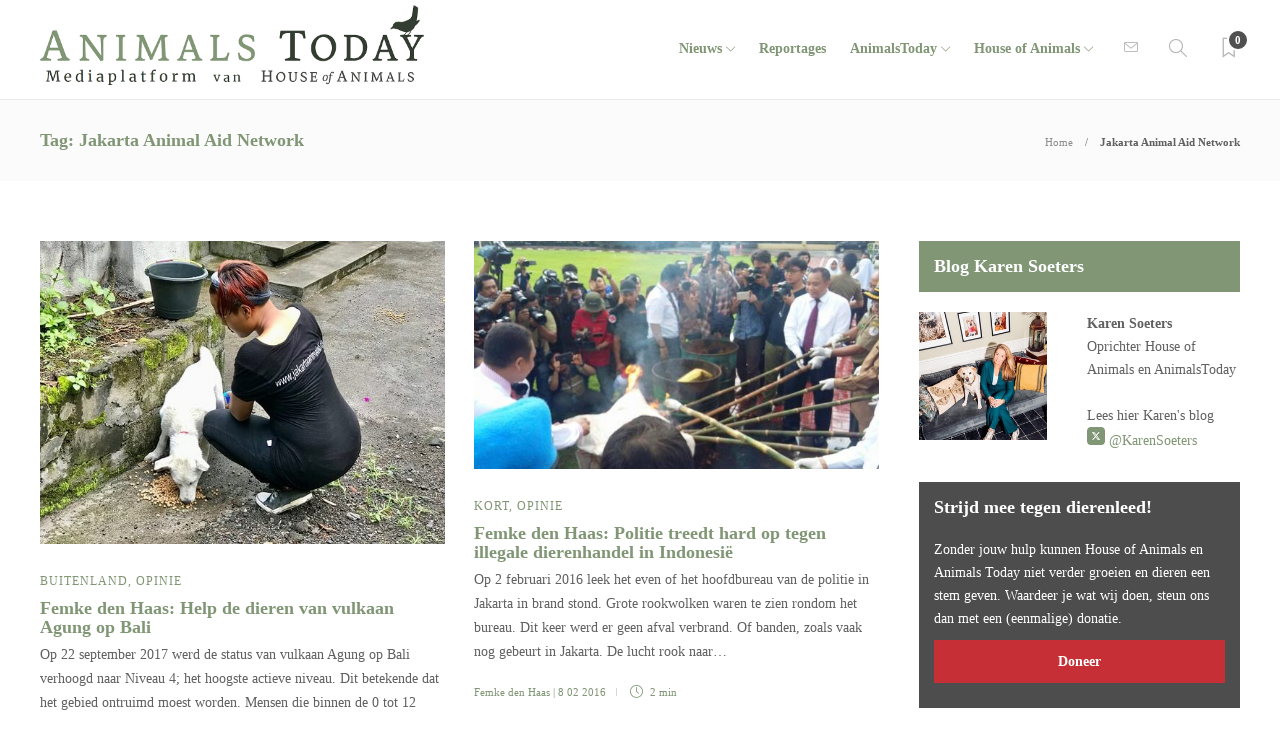

--- FILE ---
content_type: text/css
request_url: https://www.animalstoday.nl/wp-content/themes/gillion-child/style.css?ver=6.8.3
body_size: 1435
content:
/*
Theme Name: Gillion Child
Description: Child theme for Gillion theme
Author: Shufflehound
Author URI: http://shufflehound.com
Template: gillion
*/

/* Add your custom CSS below */



/* Add your custom CSS below */

.header-logo img { max-height: 38px; margin-top: -10px; }

.sh-header-mobile-navigation .header-logo img { max-height: 90px; }
.sh-widget-socialv2-item i { font-size: 35px; }
.sh-blog-fancy-title { font-size:18px !important; }

.blog-slider-content-icon { display: none !important; }
.blog-slider-content-details .post-categories-container { display: none !important; }
.blog-slider-content .post-meta { display: none !important; }
.slick-prev  { display: none !important; }
.blog-slider-container { padding-left: 0px; }

body.home #wrapper > .sh-page-layout-default { padding: 0px 0px !important; }

.home .mc4wp_email { display: none; }

.widget-item .mc4wp-form input[type=email] { max-width: 100%; }
.widget-item .mc4wp-form input[type=submit], .widget-item .mc4wp-form button[type=submit] {  margin-bottom: 15px !important;}

.widget-item { padding-bottom: 30px !important; }

.blog-slider-item h1, .blog-slider-item h2 { font-size: 38px !important; }
#sidebar .widget-item .widget-title, .wpb_widgetised_column .widget-item .widget-title { padding: 15px !important; background-color:#809675; color:#fff; }
#sidebar .widget-item .widget-title:nth-child(even), .wpb_widgetised_column .widget-item:nth-child(even) .widget-title { padding: 15px !important; background-color:#234234; color:#fff; }

.sh-widget-socialv2-list a { display:  inline-block !important; }
.sh-widget-socialv2-list { text-align:  center; }

/* donation */
.mad-donation-button { display: inline-block; width: 33% !important; font-size: 14px; background-color: #F2F2F2; color:#4D4D4D; }
.mad-donation-button.selected { background-color:#809675; color:#fff; }
.mad-donation-button:hover  { background-color:#809675; color:#fff; }
.mad-buttons-below .mad-donation-button { width:33% !important; margin: 0px !important; display: inline-block !important }
.mad-buttons-below .btnMakeDonation { font-size: 14px; }

.mad-section { padding:0px !important; margin: 0px !important; }
.mad-row { margin-bottom: 10px !important; }
.mad-donationform { padding: 15px !important; border: 0px !important; background-color:#4D4D4D !important; color: #fff; }
.mad-donationform h3 { color: #fff;}

/* tabs widget */

.sh-widget-poststab .nav-tabs li { padding: 10px !important; background-color:#F2F2F2 !important;  }
.sh-widget-poststab .nav-tabs li:first-child { margin-right: 0px !important; }
.sh-widget-poststab .nav-tabs li.active {background-color:#809675 !important;  }

.sh-widget-poststab .nav-tabs li.active .widget-title {color:#fff !important; padding: 0px !important; background-color: transparant !important;}
.sh-widget-poststab .nav-tabs li .widget-title {color:#fff !important; padding: 0px !important; background-color: transparant !important;}
.nav-tabs li .widget-tab-title { background-color: #F2F2F2 !important;}
.nav-tabs li.active .widget-tab-title { color:#4D4D4D !important; background-color: #809675 !important;}
.sh-widget-poststab .nav-tabs li:not(.active) a h3, .sh-widget-poststab .nav-tabs li:not(.active) a h4 { color:#4D4D4D !important;}
/* widget witter */
.sh-carousel-position-title.sh-carousel-style1.sh-title-style1 .widget-slide-arrows-container:not(.not-slider) { padding-right: 0px !important; }

.sh-carousel-position-title .widget-slide-arrows, .sh-carousel-position-title .post-slide-arrows { top: 15px;right: 10px; }
.sh-widget-twitter-item { padding: 10px !important; background-color:#fff; }
.sh-widget-twitter-tittle { font-size: 14px !important; }
.sh-widget-twitter-list { border-radius: 0px !important; background-color:#809675; }

.sh-widget-twitter-follow { background-color: #F2F2F2; border-radius: 0px !important; }
.sh-widget-twitter-follow:hover { background-color: #809675; color:#fff; border-radius: 0px !important; }

/* overige */
.post-thumbnail, .post-thumbnail img, .post-thumbnail .sh-ratio-content, .post-switch-item, .sh-widget-instagram-item img, .sh-widget-instagram-item-overlay, .sh-read-later-thumbnail, .sh-read-later-thumbnail:after, .sh-overlay-style1, .sh-comment-form, .post-media-play-overlay, .post-media-play-overlay:after, .post-quote-link .sh-ratio-content, .post-gallery-list, .post-gallery-list .slick-list, .post-switch-item:after, .widget_facebook iframe, .sh-widget-facebook-overlay, .sh-widget-posts-slider-thumbnail, .sh-widget-posts-slider-group-style2, .sh-widget-posts-slider-group-style2 .slick-list.draggable, .post-content-review-details, .post-content-review-progressbar-graph, .post-content-review-progressbar-graph-fill, .sh-post-author, .post-content-share .jssocials-share, .sh-comment-form input, .sh-comment-form textarea, .post-content img { border-radius: 0px; }
.post-title h2 { font-size: 18px !important; }
.post-categories, .post-categories a { font-size: 12px !important; }

.blog-style-masonry article { width: 50% !important; }

.sh-title-style1 #sidebar h3:after, .sh-title-style1 .gillion-columns-sidebar .wpb_widgetised_column > .wpb_wrapper h3:after, .sh-title-style1 .post-single-title:after, .sh-title-style1 .sh-widget-poststab-title:after, .sh-title-style1 .sh-blog-fancy-title:after, .sh-title-style1 .sh-header-side h3:after  { display: none; }

#sidebar .widget-item .sh-widget-poststab .widget-title { font-size: 17px !important; padding: 5px 0px !important; }

/* woocommerce */

.woocommerce .col2-set .col-1, .woocommerce-page .col2-set .col-1 { width: 100%; }
.gillion-woocommerce .checkout-order, .gillion-woocommerce .woocommerce-order-details { overflow: auto;;}
#order_review { width: 100%; }
#customer_details { float:left !important; }

@media screen and (max-width:769px) {
  .sh-nav-search {
    display: none !important;
  }
}

blockquote {
  font-size: 20px;
  margin: 20px;
}
blockquote::before {
  top:70%;
}

i.fa, .sh-widget-socialv2-list i { color:#809675 !important; }

#posts_tabs-1 h4.widget-title { padding:0px !important;}

@media screen and (max-width:600px) {
  .woocommerce-billing-fields, .col-1, .col-2,.col2-set,.col1-set,#customer_details { width:100% !important;}
}


--- FILE ---
content_type: application/javascript
request_url: https://www.animalstoday.nl/wp-content/plugins/makeadifference_/js/signature_pad.min.js?ver=6.8.3
body_size: 1817
content:
!function(a,b){"function"==typeof define&&define.amd?define([],function(){return a.SignaturePad=b()}):"object"==typeof exports?module.exports=b():a.SignaturePad=b()}(this,function(){/*!
 * Signature Pad v1.5.1 | https://github.com/szimek/signature_pad
 * (c) 2015 Szymon Nowak | Released under the MIT license
 */
var a=function(a){"use strict";var b=function(a,b){var c=this,d=b||{};this.velocityFilterWeight=d.velocityFilterWeight||.7,this.minWidth=d.minWidth||.5,this.maxWidth=d.maxWidth||2.5,this.dotSize=d.dotSize||function(){return(this.minWidth+this.maxWidth)/2},this.penColor=d.penColor||"black",this.backgroundColor=d.backgroundColor||"rgba(0,0,0,0)",this.onEnd=d.onEnd,this.onBegin=d.onBegin,this._canvas=a,this._ctx=a.getContext("2d"),this.clear(),this._handleMouseDown=function(a){1===a.which&&(c._mouseButtonDown=!0,c._strokeBegin(a))},this._handleMouseMove=function(a){c._mouseButtonDown&&c._strokeUpdate(a)},this._handleMouseUp=function(a){1===a.which&&c._mouseButtonDown&&(c._mouseButtonDown=!1,c._strokeEnd(a))},this._handleTouchStart=function(a){var b=a.changedTouches[0];c._strokeBegin(b)},this._handleTouchMove=function(a){a.preventDefault();var b=a.changedTouches[0];c._strokeUpdate(b)},this._handleTouchEnd=function(a){var b=a.target===c._canvas;b&&(a.preventDefault(),c._strokeEnd(a))},this._handleMouseEvents(),this._handleTouchEvents()};b.prototype.clear=function(){var a=this._ctx,b=this._canvas;a.fillStyle=this.backgroundColor,a.clearRect(0,0,b.width,b.height),a.fillRect(0,0,b.width,b.height),this._reset()},b.prototype.toDataURL=function(){var a=this._canvas;return a.toDataURL.apply(a,arguments)},b.prototype.fromDataURL=function(a){var b=this,c=new Image,d=window.devicePixelRatio||1,e=this._canvas.width/d,f=this._canvas.height/d;this._reset(),c.src=a,c.onload=function(){b._ctx.drawImage(c,0,0,e,f)},this._isEmpty=!1},b.prototype._strokeUpdate=function(a){var b=this._createPoint(a);this._addPoint(b)},b.prototype._strokeBegin=function(a){this._reset(),this._strokeUpdate(a),"function"==typeof this.onBegin&&this.onBegin(a)},b.prototype._strokeDraw=function(a){var b=this._ctx,c="function"==typeof this.dotSize?this.dotSize():this.dotSize;b.beginPath(),this._drawPoint(a.x,a.y,c),b.closePath(),b.fill()},b.prototype._strokeEnd=function(a){var b=this.points.length>2,c=this.points[0];!b&&c&&this._strokeDraw(c),"function"==typeof this.onEnd&&this.onEnd(a)},b.prototype._handleMouseEvents=function(){this._mouseButtonDown=!1,this._canvas.addEventListener("mousedown",this._handleMouseDown),this._canvas.addEventListener("mousemove",this._handleMouseMove),a.addEventListener("mouseup",this._handleMouseUp)},b.prototype._handleTouchEvents=function(){this._canvas.style.msTouchAction="none",this._canvas.addEventListener("touchstart",this._handleTouchStart),this._canvas.addEventListener("touchmove",this._handleTouchMove),a.addEventListener("touchend",this._handleTouchEnd)},b.prototype.on=function(){this._handleMouseEvents(),this._handleTouchEvents()},b.prototype.off=function(){this._canvas.removeEventListener("mousedown",this._handleMouseDown),this._canvas.removeEventListener("mousemove",this._handleMouseMove),a.removeEventListener("mouseup",this._handleMouseUp),this._canvas.removeEventListener("touchstart",this._handleTouchStart),this._canvas.removeEventListener("touchmove",this._handleTouchMove),a.removeEventListener("touchend",this._handleTouchEnd)},b.prototype.isEmpty=function(){return this._isEmpty},b.prototype._reset=function(){this.points=[],this._lastVelocity=0,this._lastWidth=(this.minWidth+this.maxWidth)/2,this._isEmpty=!0,this._ctx.fillStyle=this.penColor},b.prototype._createPoint=function(a){var b=this._canvas.getBoundingClientRect();return new c(a.clientX-b.left,a.clientY-b.top)},b.prototype._addPoint=function(a){var b,c,e,f,g=this.points;g.push(a),g.length>2&&(3===g.length&&g.unshift(g[0]),f=this._calculateCurveControlPoints(g[0],g[1],g[2]),b=f.c2,f=this._calculateCurveControlPoints(g[1],g[2],g[3]),c=f.c1,e=new d(g[1],b,c,g[2]),this._addCurve(e),g.shift())},b.prototype._calculateCurveControlPoints=function(a,b,d){var e=a.x-b.x,f=a.y-b.y,g=b.x-d.x,h=b.y-d.y,i={x:(a.x+b.x)/2,y:(a.y+b.y)/2},j={x:(b.x+d.x)/2,y:(b.y+d.y)/2},k=Math.sqrt(e*e+f*f),l=Math.sqrt(g*g+h*h),m=i.x-j.x,n=i.y-j.y,o=l/(k+l),p={x:j.x+m*o,y:j.y+n*o},q=b.x-p.x,r=b.y-p.y;return{c1:new c(i.x+q,i.y+r),c2:new c(j.x+q,j.y+r)}},b.prototype._addCurve=function(a){var b,c,d=a.startPoint,e=a.endPoint;b=e.velocityFrom(d),b=this.velocityFilterWeight*b+(1-this.velocityFilterWeight)*this._lastVelocity,c=this._strokeWidth(b),this._drawCurve(a,this._lastWidth,c),this._lastVelocity=b,this._lastWidth=c},b.prototype._drawPoint=function(a,b,c){var d=this._ctx;d.moveTo(a,b),d.arc(a,b,c,0,2*Math.PI,!1),this._isEmpty=!1},b.prototype._drawCurve=function(a,b,c){var d,e,f,g,h,i,j,k,l,m,n,o=this._ctx,p=c-b;for(d=Math.floor(a.length()),o.beginPath(),f=0;d>f;f++)g=f/d,h=g*g,i=h*g,j=1-g,k=j*j,l=k*j,m=l*a.startPoint.x,m+=3*k*g*a.control1.x,m+=3*j*h*a.control2.x,m+=i*a.endPoint.x,n=l*a.startPoint.y,n+=3*k*g*a.control1.y,n+=3*j*h*a.control2.y,n+=i*a.endPoint.y,e=b+i*p,this._drawPoint(m,n,e);o.closePath(),o.fill()},b.prototype._strokeWidth=function(a){return Math.max(this.maxWidth/(a+1),this.minWidth)};var c=function(a,b,c){this.x=a,this.y=b,this.time=c||(new Date).getTime()};c.prototype.velocityFrom=function(a){return this.time!==a.time?this.distanceTo(a)/(this.time-a.time):1},c.prototype.distanceTo=function(a){return Math.sqrt(Math.pow(this.x-a.x,2)+Math.pow(this.y-a.y,2))};var d=function(a,b,c,d){this.startPoint=a,this.control1=b,this.control2=c,this.endPoint=d};return d.prototype.length=function(){var a,b,c,d,e,f,g,h,i=10,j=0;for(a=0;i>=a;a++)b=a/i,c=this._point(b,this.startPoint.x,this.control1.x,this.control2.x,this.endPoint.x),d=this._point(b,this.startPoint.y,this.control1.y,this.control2.y,this.endPoint.y),a>0&&(g=c-e,h=d-f,j+=Math.sqrt(g*g+h*h)),e=c,f=d;return j},d.prototype._point=function(a,b,c,d,e){return b*(1-a)*(1-a)*(1-a)+3*c*(1-a)*(1-a)*a+3*d*(1-a)*a*a+e*a*a*a},b}(document);return a});